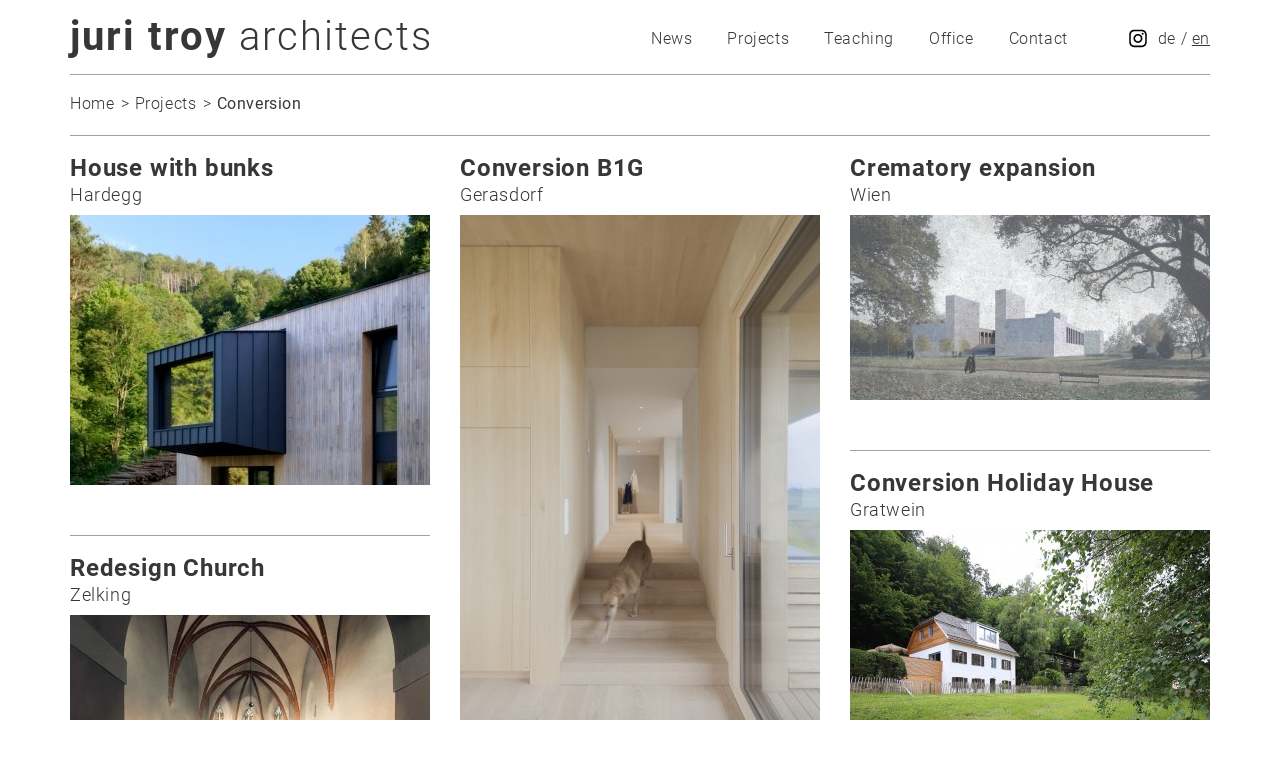

--- FILE ---
content_type: text/html; charset=UTF-8
request_url: https://www.juritroy.com/en/projects/conversion/
body_size: 2931
content:
<!DOCTYPE HTML>
<html lang="en">
<head>
	        	<meta charset="utf-8">
        <meta name="viewport" content="width=device-width, initial-scale=1.0, user-scalable=0">
        
        <!-- Bootstrap CSS -->

 
        <link rel="stylesheet" type="text/css" href="/themes/juritroy/css/fonts.css">
        <link rel="stylesheet" type="text/css" href="/themes/juritroy/css/bootstrap3/css/bootstrap.min.css">
        <link rel="stylesheet" type="text/css" href="/themes/juritroy/css/content.css">
        <link rel="stylesheet" type="text/css" href="/themes/juritroy/css/styles.css">
        
        <script
          src="https://code.jquery.com/jquery-2.2.4.min.js"
          integrity="sha256-BbhdlvQf/xTY9gja0Dq3HiwQF8LaCRTXxZKRutelT44="
          crossorigin="anonymous"></script>
  
        <script>
            var $j = jQuery.noConflict();
        </script>
        
        <script type="text/javascript" src="/themes/juritroy/js/script.js"></script>
       
        
        <title>Projekte</title>
        
                

        
        


    
    <script src="/themes/juritroy/js/masonry.pkgd.min.js"></script>
</head>
<body class="projekte noheaderlines">
    <div class="headerwrapper">
        <div class="container">
            <div class="row">
                <div class="col-xs-12">
                    <div class="header">
                        <header>
                            <div class="logo">
                                <a href="/en"><strong>juri troy</strong> architects</a>

                                <button class="burgerbutton visible-xs visible-sm"><img src="/themes/juritroy/images/burgerbutton.svg" alt="Menu"></button>
                                <a href="https://www.instagram.com/juritroyarchitects/" target="_blank"><img src="/themes/juritroy/images/instagram_icon.svg" class="instaicon"></a>

                            </div>
                            
                            <nav class="mainmenu">
                                
                                <div class="langswitch">
        <a href="/de/projekte" class ="">de</a> <span class="divider">/</span>
        <a href="/en/projects" class ="current">en</a> <span class="divider">/</span>
  </div>
                                <a href="https://www.instagram.com/juritroyarchitects/" target="_blank" class="instaicon_desktop"><img src="/themes/juritroy/images/instagram_icon.svg" ></a> 
                                

                
            <ul id="menu-ul-20" class="level0">
                                    <li id="menu-li-38" class="level0 first">
                            <a href="/en/news">News</a>

                                
                                            </li>
                                    <li id="menu-li-21" class="level0 current">
                                <a href="/en/projects/best-of">Projects</a>

                                
                                                    <ul id="menu-ul-21" class="level1">
                                
                                                                <li id="menu-li-21" class="level1 first  Best-of">
                                    <a href="/en/projects/best-of/">Best-of</a>
                                </li>
                                                                <li id="menu-li-21" class="level1   Private">
                                    <a href="/en/projects/private/">Private</a>
                                </li>
                                                                <li id="menu-li-21" class="level1   Public">
                                    <a href="/en/projects/public/">Public</a>
                                </li>
                                                                <li id="menu-li-21" class="level1   Timber construction">
                                    <a href="/en/projects/timber-construction/">Timber construction</a>
                                </li>
                                                                <li id="menu-li-21" class="level1   Massive construction">
                                    <a href="/en/projects/massive-construction/">Massive construction</a>
                                </li>
                                                                <li id="menu-li-21" class="level1   Competitions">
                                    <a href="/en/projects/competitions/">Competitions</a>
                                </li>
                                                                <li id="menu-li-21" class="level1 last current Conversion">
                                    <a href="/en/projects/conversion/">Conversion</a>
                                </li>
                                                                <li id="menu-li-21" class="level1  master">
                                    <a href="/en/projects">All projects</a>
                                </li>
                            </ul>
                                            </li>
                                    <li id="menu-li-50" class="level0">
                            <a href="/en/teaching">Teaching</a>

                                
                                            </li>
                                    <li id="menu-li-22" class="level0">
                            <a href="/en/office">Office</a>

                                        
            <ul id="menu-ul-22" class="level1">
                                    <li id="menu-li-36" class="level1 first">
                            <a href="/en/office/juri-troy">Juri Troy</a>

                                
                                            </li>
                                    <li id="menu-li-54" class="level1">
                            <a href="/en/office/team-1">Team</a>

                                
                                            </li>
                                    <li id="menu-li-62" class="level1">
                            <a href="/en/office/lectures">Lectures</a>

                                
                                            </li>
                                    <li id="menu-li-71" class="level1">
                            <a href="/en/office/exhibitions">Exhibitions</a>

                                
                                            </li>
                                    <li id="menu-li-75" class="level1">
                            <a href="/en/office/publication">Publication</a>

                                
                                            </li>
                                    <li id="menu-li-78" class="level1">
                            <a href="/en/office/awards">Awards</a>

                                
                                            </li>
                                    <li id="menu-li-44" class="level1">
                            <a href="/en/office/mock-ups-2">Mock-ups</a>

                                
                                            </li>
                                    <li id="menu-li-35" class="level1">
                            <a href="/en/office/sketchbooks">Sketchbooks</a>

                                
                                            </li>
                                    <li id="menu-li-42" class="level1">
                            <a href="/en/office/hammer-collection">Hammer collection</a>

                                
                                            </li>
                                    <li id="menu-li-34" class="level1 last">
                            <a href="/en/office/jobs">Jobs</a>

                                
                                            </li>
                            </ul>
    
                                            </li>
                                    <li id="menu-li-29" class="level0 last">
                            <a href="/en/contact">Contact</a>

                                
                                            </li>
                            </ul>
                                    
                                
                            </nav>
                        </header>
                    </div>
                </div>
            </div>
            <div class="row">
                <div class="col-xs-12">
                    

                    <nav>
                        <div class="hidden-xs hidden-sm">
                                                            
    


        
<ul class="breadcrumbs">
	<li>    <a href="/">Home</a>
</li>
        	        	            <li>    <a href="/en/projects">Projects</a>
</li>
                	            <li>    <strong>Conversion</strong>
</li>
            </ul>
                                                    </div>
                    </nav>

                  
                </div>
            </div>
        </div>
    </div>
    <div class="container">
    <navigation> 
        <ul id="filter-ul" class="filter-ul hidden">
                        <li id="filter-li-" class="filter-li first ">
                <a href="/en/projects/best-of/">Best-of</a>
            </li>
                        <li id="filter-li-" class="filter-li  ">
                <a href="/en/projects/private/">Private</a>
            </li>
                        <li id="filter-li-" class="filter-li  ">
                <a href="/en/projects/public/">Public</a>
            </li>
                        <li id="filter-li-" class="filter-li  ">
                <a href="/en/projects/timber-construction/">Timber construction</a>
            </li>
                        <li id="filter-li-" class="filter-li  ">
                <a href="/en/projects/massive-construction/">Massive construction</a>
            </li>
                        <li id="filter-li-" class="filter-li  ">
                <a href="/en/projects/competitions/">Competitions</a>
            </li>
                        <li id="filter-li-" class="filter-li last current">
                <a href="/en/projects/conversion/">Conversion</a>
            </li>
                    </ul>
        <div class="clearfix"></div>
    </navigation>
    <div class="row uebersicht content">
                    <div class="masonry-grid">
                                <div class="uitem col-lg-4 col-md-4 col-sm-6 col-xs-12">
                        <a href="/en/projects/121/house-with-bunks?k=Conversion" style="display:block;">
                            <h2>House with bunks</h2>
                            <p class="subheadline">Hardegg</p>
                                                            
                                
                                                                                                         <img src="/uploaded-pics/realtime-resized-images/ori-20230913_ortner-hardegg_foto-7__qualitaet-mittel1695107817-4765511-360x-1.jpg" alt="" width="100%">
                                                                                    </a>
                    </div>				
                                <div class="uitem col-lg-4 col-md-4 col-sm-6 col-xs-12">
                        <a href="/en/projects/113/conversion-b1g?k=Conversion" style="display:block;">
                            <h2>Conversion B1G</h2>
                            <p class="subheadline">Gerasdorf</p>
                                                            
                                
                                                                                                         <img src="/uploaded-pics/realtime-resized-images/ori-troy_umbau_b_311667554576-807823-360x-1.jpg" alt="" width="100%">
                                                                                    </a>
                    </div>				
                                <div class="uitem col-lg-4 col-md-4 col-sm-6 col-xs-12">
                        <a href="/en/projects/84/crematory-expansion?k=Conversion" style="display:block;">
                            <h2>Crematory expansion</h2>
                            <p class="subheadline">Wien</p>
                                                            
                                
                                                                                                         <img src="/uploaded-pics/realtime-resized-images/ori-render2_final1578477212-4172064-360x-1.jpg" alt="" width="100%">
                                                                                    </a>
                    </div>				
                                <div class="uitem col-lg-4 col-md-4 col-sm-6 col-xs-12">
                        <a href="/en/projects/88/conversion-holiday-house?k=Conversion" style="display:block;">
                            <h2>Conversion Holiday House</h2>
                            <p class="subheadline">Gratwein</p>
                                                            
                                
                                                                                                         <img src="/uploaded-pics/realtime-resized-images/ori-img_8616-bearbeitet1594046501-1422509-360x-1.jpg" alt="" width="100%">
                                                                                    </a>
                    </div>				
                                <div class="uitem col-lg-4 col-md-4 col-sm-6 col-xs-12">
                        <a href="/en/projects/77/redesign-church?k=Conversion" style="display:block;">
                            <h2>Redesign Church</h2>
                            <p class="subheadline">Zelking</p>
                                                            
                                
                                                                                                         <img src="/uploaded-pics/realtime-resized-images/ori-1831_wb_pfarrkirche_zelking_011550498340-1460641-360x-1.jpg" alt="" width="100%">
                                                                                    </a>
                    </div>				
                                <div class="uitem col-lg-4 col-md-4 col-sm-6 col-xs-12">
                        <a href="/en/projects/71/streckhof-with-schnapps-distillery?k=Conversion" style="display:block;">
                            <h2>Streckhof with schnapps distillery</h2>
                            <p class="subheadline">Weingraben</p>
                                                            
                                
                                                                                                         <img src="/uploaded-pics/realtime-resized-images/ori-troy_1teaser1537545191-2881912-360x-1.jpg" alt="" width="100%">
                                                                                    </a>
                    </div>				
                                <div class="uitem col-lg-4 col-md-4 col-sm-6 col-xs-12">
                        <a href="/en/projects/70/ordination-and-private-residence?k=Conversion" style="display:block;">
                            <h2>Ordination and private residence</h2>
                            <p class="subheadline">Vienna</p>
                                                            
                                
                                                                                                         <img src="/uploaded-pics/realtime-resized-images/ori-img_5487-21531230178-10951909-360x-1.jpg" alt="" width="100%">
                                                                                    </a>
                    </div>				
                                <div class="uitem col-lg-4 col-md-4 col-sm-6 col-xs-12">
                        <a href="/en/projects/64/redesign-church?k=Conversion" style="display:block;">
                            <h2>Redesign church</h2>
                            <p class="subheadline">Purgstall</p>
                                                                                            <img src="/uploaded-pics/realtime-resized-images/ori-render11523539225-942747-360x-1.jpg" alt="Wettbewerb Kirche Purgstall - Altarraum" width="100%">
                                                    </a>
                    </div>				
                                <div class="uitem col-lg-4 col-md-4 col-sm-6 col-xs-12">
                        <a href="/en/projects/57/military-museum-vorarlberg?k=Conversion" style="display:block;">
                            <h2>Military Museum Vorarlberg</h2>
                            <p class="subheadline">Bregenz</p>
                                                            
                                
                                                                                                         <img src="/uploaded-pics/realtime-resized-images/ori-troy_mimu-51523528006-148949-360x-1.jpg" alt="" width="100%">
                                                                                    </a>
                    </div>				
                                <div class="uitem col-lg-4 col-md-4 col-sm-6 col-xs-12">
                        <a href="/en/projects/55/redesign-evangelical-church?k=Conversion" style="display:block;">
                            <h2>Redesign evangelical church</h2>
                            <p class="subheadline">Bregenz</p>
                                                                                            <img src="/uploaded-pics/realtime-resized-images/ori-troy_wbekb_1-final1521717958-1961711-360x-1.jpg" alt="Wettbewerb Evangelische Kirche Bregenz - Kirchenraum" width="100%">
                                                    </a>
                    </div>				
                                <div class="uitem col-lg-4 col-md-4 col-sm-6 col-xs-12">
                        <a href="/en/projects/54/office-an-exhibition-space?k=Conversion" style="display:block;">
                            <h2>Office an Exhibition space</h2>
                            <p class="subheadline">Hörbranz</p>
                                                                                            <img src="/uploaded-pics/realtime-resized-images/ori-troy-buero-troy-121523368293-3568104-360x-1.jpg" alt="" width="100%">
                                                    </a>
                    </div>				
                                <div class="uitem col-lg-4 col-md-4 col-sm-6 col-xs-12">
                        <a href="/en/projects/47/conversion-k?k=Conversion" style="display:block;">
                            <h2>Conversion K</h2>
                            <p class="subheadline">Vienna</p>
                                                            
                                
                                                                                                         <img src="/uploaded-pics/realtime-resized-images/ori-img_98971521726486-1076597-360x-1.jpg" alt="" width="100%">
                                                                                    </a>
                    </div>				
                                <div class="uitem col-lg-4 col-md-4 col-sm-6 col-xs-12">
                        <a href="/en/projects/35/katscheli?k=Conversion" style="display:block;">
                            <h2>Katscheli</h2>
                            <p class="subheadline">Vienna</p>
                                                                                            <img src="/uploaded-pics/realtime-resized-images/ori-_mg_6660_m1521625423-1665364-360x-1.jpg" alt="Katscheli café &amp; bar - Foto Ansicht Bar" width="100%">
                                                    </a>
                    </div>				
                                <div class="uitem col-lg-4 col-md-4 col-sm-6 col-xs-12">
                        <a href="/en/projects/32/guesthouse-seibl?k=Conversion" style="display:block;">
                            <h2>Guesthouse Seibl</h2>
                            <p class="subheadline">Lochau</p>
                                                            
                                
                                                                                                         <img src="/uploaded-pics/realtime-resized-images/ori-troy_gasthaus-seibl_15-m-kopie1523347359-1048259-360x-1.jpg" alt="" width="100%">
                                                                                    </a>
                    </div>				
                                <div class="uitem col-lg-4 col-md-4 col-sm-6 col-xs-12">
                        <a href="/en/projects/20/house-k?k=Conversion" style="display:block;">
                            <h2>House K³</h2>
                            <p class="subheadline">Hörbranz</p>
                                                                                            <img src="/uploaded-pics/realtime-resized-images/ori-troy_haus_kienreich_11521107073-2247442-360x-1.jpg" alt="Haus K³ - Foto Gesamtansicht " width="100%">
                                                    </a>
                    </div>				
                        <script>
                jt.masonry('.masonry-grid', '.uitem');
            </script>
            </div>
              
    </div>
</div>

    

        <div class="container">
        <div class="row">
            <div class="col-xs-12">
                <div class="footer">
                    <div class="left">
                        <strong>juri troy</strong> architects  © 2025
                    </div>
                    
                    <div class="right">
                        Phone: +43 1 9908464 <span class="hidden-md hidden-lg hidden-sm"><br></span><span class="hidden-xs">&nbsp; | &nbsp; </span>Mail: office@juritroy.at <span class="hidden-md hidden-lg hidden-sm"><br></span><span class="hidden-xs">&nbsp; | &nbsp; </span><a href="/en/contact" class="tda">Imprint</a> <a href="https://www.instagram.com/juritroyarchitects/" target="_blank" class="instaicon_footer"><img src="/themes/juritroy/images/instagram_icon.svg" ></a>
                    </div>
                </div>
            </div>
        </div>
    </div>
            

        <script type="text/javascript">
        jt.mobilemenu.init();
    </script>
</body>
</html>


--- FILE ---
content_type: text/css
request_url: https://www.juritroy.com/themes/juritroy/css/content.css
body_size: 363
content:
@charset "utf-8";
/* CSS Document */

* {
	margin:0px;
	padding:0px;
}

html {
	font-size: 10px;
  
}

body {
	font-family: 'Roboto', sans-serif;
	
	font-weight: 300;
	font-size: 2rem;
	letter-spacing: 0.03em;
	color: #373737;
}

/* TinyMCE specific rules */
body.mceContentBody {
}

body.mceContentBody p, body.mceContentBody ul, body.mceContentBody ol {

}

h1 {
	font-size: 4.1rem;
	margin: 5rem 0 4rem;
	padding: 0;
	line-height: 1.2;
	letter-spacing: 0.1rem;
}

h2 {
	font-size: 3.1rem;
	font-weight: 400;
	margin: 2.6rem 0 2.6rem;
	padding: 0;
	line-height: 1.2;
	letter-spacing: 0.08rem;
}

h3 {
	font-size: 2.6rem;
	font-weight: 400;
	margin: 2.6rem 0 2.6rem;
	padding: 0;
	letter-spacing: 0.08rem;
}

a {
	color: #373737;
}

a:hover,
a:focus,
a:active {
	color: #000;
}

p{
	margin: 0 0 2.6rem 0;
}

ol {
	list-style: decimal;
	margin-left: 2.2rem;
	margin-bottom: 2.6rem;
}

ul {
	list-style: disc;
	margin-left: 2.2rem;
	margin-bottom: 2.6rem;
}




strong {
  font-weight: 400;
}

ul.Liste {
	margin-left: 0 !important;
}

ul.Liste li {
	margin: 0  0 0.8rem;
	padding: 0 0 0.8rem;
	border-bottom: 1px #A0A0A0 solid;
	list-style: none;
}


.Liste a {
	text-decoration: none;
}

.Liste a:hover,
.Liste a:focus,
.Liste a.active {
	text-decoration: underline;
}

.Liste a:after {
	content: url(../images/external-link.svg);
	margin: 0 0.1rem 0 0.8rem;
}



--- FILE ---
content_type: text/css
request_url: https://www.juritroy.com/themes/juritroy/css/styles.css
body_size: 3520
content:
@charset "utf-8";
/* CSS Document */

/* =========================== */
/* ======== Allgemein ======== */
/* =========================== */


/*body { background-color: red ;}*/

body {
  font-size: 4vw;
}

h1 {
  font-size: 5.29vw;
  margin: 6.45vw 0 5.16vw;
}

h2 {
  font-size: 5vw;
  margin: 5vw 0 3.35vw;
}

h2.subheadline {
  font-size: 3.5vw;
  font-weight: 300;
  margin-top: -4.6vw;
  margin-bottom: 8vw;
}

h3 {
  font-size: 4vw;
  margin: 5vw 0 3.35vw;
}


p {
  margin: 0 0 5vw 0;
  font-size: 4vw;
}

.content li {
  margin: 0 0 0.5vw 0;
  font-size: 4vw;
}

.content ul,
.content ol {
  margin: 0 0 6.6vw 4vw;
}

.content p a {
  text-decoration: underline;
  font-weight: 400;
}

.content p a:hover {
  opacity: 0.7;
  font-weight: 400;
}


.uitem {
  margin-bottom: 14vw;
}

.uitem a {
  text-decoration: none;
  border-top: 1px solid #A0A0A0;
}

.uitem:first-child a {
  border-top: none;
}


.uitem h2 {

  font-weight: 700;
  margin-bottom: 0;
  margin-top: 4.5vw;
}

.uitem .subheadline {
  font-size: 3.7vw;
  margin-bottom: 2.5vw;
}


.header {
  border-bottom: 1px solid #A0A0A0;
  height: 12.8vw;
}


.burgerbutton:hover img {
  padding: 1px;
}

.burgerbutton img { width: 100%; height: auto;}

.instaicon { 
  width: 5.6vw; 
  height: auto;
  float: right;
  margin-right: 1vw;
  margin-top: 1vw;
}

.instaicon_desktop {
    display: none;
  }


.instaicon_footer {

} 

.instaicon_footer img {
  width: 20px;
  height: auto;
}



.mainmenu {
    -webkit-overflow-scrolling:touch;
    overscroll-behavior: contain;
    background-color: rgba(0, 0, 0, 0.85);
    left: 50%;
    top: 50%;
    margin: 0;
    overflow-y: auto;
    padding: 15px;
    position: fixed;
    width: 0%;
    height: 0%;
    z-index: 888;
    opacity: 0;
    -moz-transition: all 0.2s ease-out;
    -webkit-transition: all 0.2s ease-out;
    -o-transition: all 0.2s ease-out;
    transition: all 0.2s ease-out;
}

.mobileMenuVisible {
    height: 100%;
    width: 100%;
    overflow: auto;
    position:fixed;
}

.mainmenu.visible {
    opacity: 1;
    left: 0;
    top: 12vw;
    width: 100%;
    height: 100%;
    padding-bottom: 15vw;
}

.mainmenu ul {
  list-style: none;
  margin: 0;
  padding: 0;
}


.mainmenu a {
    color: #ffffff;
}

.mainmenu .langswitch a {
  display: inline;
}


.mainmenu ul li.level1 {
  float: none;
}

.breadcrumbs {
  border-bottom: 1px solid #A0A0A0;
  height: 12.8vw;
}

ul.breadcrumbs {
  list-style: none;
  margin: 0;
  padding: 0;
  margin-bottom: 3rem;

}

.breadcrumbs a:after {
  content: ' >';
  padding: 0 0.5rem 0 0.2rem;
}

.breadcrumbs a {
  color: #373737;
}

.breadcrumbs a:hover {
  text-decoration: none;
  opacity: 0.8;
}

.breadcrumbs li {
  float: left;
}

.logo {
  float: left;
  font-size: 5vw;
  margin-top: 2.8vw;
  position: relative;
  width: 100%;
  letter-spacing: 0.2vw;
}


.logo strong {
  font-weight: 700;
}

.burgerbutton {
  border: none;
  background-color: transparent;
  float: right;
  width: 5.6vw;
  height: auto;
  right: 0;
}


.logo a,
.logo a:hover {
  color: #373737;
  text-decoration: none;
}

.langswitch span:last-child {
  display: none;
}




.firstimage {
  width: 100%;
  height: auto;
  margin-top: 1rem;
  margin-bottom: 1rem;
}

.wysiwyg2 > p {
  margin-top: 2rem;
}

.detailitem {
  border-top: 1px solid #A0A0A0;
  padding: 2.9vw 0;
}

.detailliste {
  margin-bottom: 5rem;
}

/*.detailliste .left {
  float: left;
  margin-right: 1rem;
}

.detailliste .right {
  float: left;
  
}*/

.gallery1 {
  margin-bottom: 5rem;
}

.gallery2 {
  margin-bottom: 5rem;
}

.gallery2 img {
  outline: 1px solid #e5e5e5;
}

.footer {
  font-size: 1.6rem;
  
  border-top: 1px solid #A0A0A0;
  padding-top: 2rem;
  margin-top: 5rem;
  margin-bottom: 9rem;
}


.footer strong {
  font-weight: 700;
}

.tda {
  text-decoration: underline;
}

.startseite .breadcrumbs {
  display: none;
}

.startseite .header {
  border: none;
}

.mobileMenuVisible .header {
  border: none;
}

.headerwrapper {
  background-color: #fff;
  z-index: 999;
  position: relative;
}

.headercarousel {
  position: relative;
  height: 100%;
  width:100%;
}

.caroufredsel_wrapper {
    width:100%!important; /* sonst gibts vertikaln scrollbar */
}

.headerimage {
  position: relative;
  background-position-x: center!important;
  background-position-y: center!important;
  background-repeat: no-repeat;
  float: left;
  width: 100%;
  min-height: 100vh;
  -webkit-background-size: cover;
  -moz-background-size: cover;
  -o-background-size: cover;
  background-size: cover!important;

  margin-top: -12.8vw;
}

.headerimage:not(:first-child) {
  display: none;
}

.imageoverlay {
  background: url('../images/overlay.png');
  -webkit-background-size: 100% 100%;
  -moz-background-size:  100% 100%;
  -o-background-size:  100% 100%;
  background-size:  100% 100%;
  position: absolute;
  min-height: 100vh;
  width: 100%;
  top: 0;
}



.textoverlay h1 {
  font-size: 6vw;  
  margin: 0;

}

.textoverlay h2 {
  font-size: 4.5vw;
  font-weight: 300;
  margin: 0;
}

.textoverlaywrapper {
  color: #fff;
  text-shadow: 4px 4px 16px rgba(0, 0, 0, 0.23);
}



.textoverlay {
  position: absolute;
  bottom: 15%;
  width: 60%;
  margin-left: 15px;
}

.textoverlay a {
  color: #fff;
  display: block;
  margin-top: 3vw;
  font-size: 4vw;
}


.newsteaser {
  position: relative;
  color: #000;
  margin-top: 8vw;
  margin-bottom: 5vw;
}

.newsimage {
  opacity: 0.35;
  top: 0;
  left: 0;
  bottom: 0;
  right: 0;
  position: absolute;
  z-index: -1;   
  background-size: cover !important;
  background-position: center center !important;
}


.newstextoverlay {
  width: 80%;
  text-shadow: 0px 0px 16px rgba(255, 255, 255, 0.8);
  margin: 14vw 0 10vw;
}

.newstextoverlay h1,
.projekteteaser h1 {
  font-size: 8vw;
  font-weight: 300;
  margin: 0;
}

.newstextoverlay h2 {
  font-weight: 300;
  margin: 0;
  margin-bottom: 8vw;
  font-size: 4vw;
}



.newstextoverlay a {
  color: #000;
  font-size: 3vw;
  font-weight: 400;
  margin: 14vw 0 10vw;
}



.zitatwrapper {
  margin-top: 14vw;
  margin-bottom: 12vw;
  text-align: center;
  font-style: italic;
}

.zitat {
  text-align: center;
  font-family: 'Merriweather', serif;
  font-weight: 700;
  
  font-size: 7vw;
  line-height: 1.5;
  letter-spacing: 0.2vw;
  display: block;
}

.autor {
  font-size: 3.6vw;
  font-weight: 300;
  letter-spacing: 0;
  font-family: 'Roboto', sans-serif;

}

.projekteteaser img {
  width: 100%;
}



.projekteteaser .itemtxt {
  margin-bottom: 8vw;
}

.projekteteaser hr {
  border-top: 1px solid #A0A0A0;
  margin: 0 0 6vw;
}

.projekteteaser h1 {
  margin-top: 8vw;
  margin-bottom: 5vw;
}


.projekteteaser h2 {
  font-weight: 700;
  margin-top: 6.5vw;
  margin-bottom: 3vw;
}

.projekteteaser p {
  
}

.projekteteaser .alleprojekte {
  
  padding-top: 0;
  padding-bottom: 0;
  margin-top: 0;
  margin-bottom: 0;
}

.projekteteaser .alleprojekte a {
  border-top: 1px solid #A0A0A0;
  margin: 0;
  padding: 0;
  padding-top: 5vw;
  padding-bottom: 5vw;
  display: block;
  font-weight: 400;
}

.projekteteaser .item a:hover {
  font-weight: 400;
  letter-spacing: 0.4px;
}


.startseite .footer {
  margin-top: 0;
}

.miscpage iframe {
  height: 50vw;
}

button.pfeil {
  position: absolute;
  z-index: 999;
  top: 50%;
  background: transparent;
  border: none;
  opacity: 0.3;
}

button.pfeil:hover {
  opacity: 1;
}

button.pfeil-links {
  left: 3rem;
}

button.pfeil-rechts {
  right: 3rem;
}

a.doppelpfeil-down {
  position: absolute;
  z-index: 10;
  bottom: 2rem;
  left: 0%;
  background: transparent;
  border: none;
  opacity: 0.8;
  width: 100%;
  text-align: center;
  display: block;
}

a.doppelpfeil-down:hover {
  opacity: 1;

}


/* @SM ==============================================================================================================================================  */
/* Small devices ====================================================================================================================================  */
/* ==================================================================================================================================================  */
/* ==================================================================================================================================================  */
/* ==================================================================================================================================================  */
/* ==================================================================================================================================================  */

@media (min-width: 768px) { 

  /*body { background-color: green ;}*/

  body {
    font-size: 2rem;
  }


  h1 {
    font-size: 4.1rem;
    margin: 5rem 0 4rem;
    padding: 0;
    line-height: 1.1;
  }

  h2 {
    font-size: 3.1rem;
    font-weight: 400;
    margin: 2.6rem 0 2.6rem;
    padding: 0;
  }

  h2.subheadline {
    font-size: 2rem;
    font-weight: 300;
    margin-top: -4rem;
    margin-bottom: 4rem;
  }

  h3 {
    font-size: 2.6rem;
    font-weight: 400;
    margin: 2.6rem 0 2.6rem;
    padding: 0;
  }

  p {
    margin: 0 0 2.6rem 0;
    font-size: 2rem;
  }  
  
  .detailitem {
    padding: 1.7rem 0;
  }

  .uitem {
    margin-bottom: 5rem;
  }

  .uitem:nth-child(2) a {
    border-top: none;
  }
  .uitem:hover {
    opacity: 0.95;
  }

  .uitem h2 {
    font-size: 2.4rem;
    font-weight: 700;
    margin-bottom: 0;
    margin-top: 1.8rem;
  }
  
  .uitem .subheadline {
    font-size: 1.8rem;
    margin-bottom: 0.8rem;
  }
 
  .content li {
    margin: 0 0 0.5rem 0;
    font-size: 2rem;
  }

  .content ul,
  .content ol {
    margin: 0 0 4rem 2rem;
  }

  .header {
    height: 8rem
  }
  
  .mainmenu.visible {
    top: 8rem; /* entspricht höhe von .header in diesem breakpoint */
  }

  .logo {
    font-size: 3.8rem;
    margin-top: 1rem;
    letter-spacing: 0.2rem;
  }

  .footer .left {
    float: left;
  }

  .footer .right {
    float: right;
  }

  .burgerbutton {

    width: 4.1rem;

  }  

  .textoverlay {
    margin-left: 0;
  }


  .textoverlay h1 {
    font-size: 6.8rem;  
    margin: 0;
  }

  .textoverlay h2 {
    font-size: 3.8rem;
    font-weight: 300;
    margin: 0;
  }
  .headerimage {
    margin-top: -8rem;
  }

  .textoverlay a {
    margin-top: 0.7rem;
    font-size: 3rem;
  }  


  .zitat {
    font-size: 5rem;
    letter-spacing: 0.1rem;
    line-height: 1.4;
  }

  .zitatwrapper {
    margin-top: 10rem;
    margin-bottom: 10rem;
  }


  .autor {
    font-size: 2.5rem;
  }  

  .newsteaser {
    margin-top: 5rem;
  }

  .newstextoverlay {
    width: 80%;
    margin: 12rem 0 6rem;
  }

  .newstextoverlay h1,
  .projekteteaser h1  {
    font-size: 4rem;
  }

  .newstextoverlay h2 {
    margin-bottom: 3rem;
    font-size: 2rem;
  }



  .newstextoverlay a {
    font-size: 1.6rem;
    margin: 1rem 0 2rem;
  }



  .projekteteaser .itemtxt {
    margin-bottom: 6rem;
  }

  .projekteteaser hr {
    margin: 0 0 4.5rem;
  }

  .projekteteaser h1 {
    margin-top: 6rem;
    margin-bottom: 3.5rem;
  }


  .projekteteaser h2 {
    margin-top: 0;
    margin-bottom: 2.3rem;
  }


  .projekteteaser .alleprojekte a {
    padding-top: 3.8rem;
    padding-bottom: 3.8rem;
  }  

  .instaicon { 
    width: 43px;
    margin-right: 8px;
    margin-top: 7px;
  }
  .instaicon_footer img {
    width: 25px;
    margin-top: -4px;
  }


}




/* @MD ==============================================================================================================================================  */
/* Medium devices ===================================================================================================================================  */
/* ==================================================================================================================================================  */
/* ==================================================================================================================================================  */
/* ==================================================================================================================================================  */
/* ==================================================================================================================================================  */
/* ==================================================================================================================================================  */

@media (min-width: 992px) { 

  /*body { background-color: blue;}*/

  .master {
    border-top: 1px solid #fff;
    text-decoration: none;
    padding: 8px 0px 0 ;
    margin-bottom: 9px !important;
  }

  .Auswahl, .Best-of {
    border-bottom: 1px solid #fff;
    text-decoration: none;
    padding: 0px 0  8px ;
    margin-bottom: 9px !important;
  }

  .langswitch .current {
    text-decoration: underline;
  }
  
  .mobileMenuVisible {
    overflow: visible;
  }

  .header {
    height: 6.1rem;
  }

  .startseite .height {
    height: 6.1rem;
  }

  .mobileMenuVisible .header {
    border-bottom: 1px solid #A0A0A0; /* wird im mobilen menü ausgeblendet, in diesem breakpoint soll das mobile menu aber nicht sichtbar sein. Farbe und Stil müssen ident sein mit mobilem breakpoint. */
  }

  .mainmenu {
    background-color: transparent;
    left: initial;
    top: initial;
    margin-top: 2rem;
    
    overflow-y: visible;
    padding: 0;
    position: static!important;
    width: inherit!important;
    height: inherit!important;
    opacity: 1;
    
    float: right;
  }

  .mainmenu ul {
    display: block;
    float: right;
    font-size: 1.6rem;
  }

  .mainmenu li.level0 {
    float: left;
    margin: 0;
    padding: 0;
    margin-left: 3.5rem;
    position: relative;
  }

  .mainmenu a {
    color: #373737;
    display: block;
    height: 4rem;
  }

  .startseite .mainmenu a {
    height: 4.1rem;
  }

  .mainmenu a.hover,
  .mainmenu a.focus,
  .mainmanu a.active {
    text-decoration: underline;
  }


  /* Submenu */

  .mainmenu ul.level1 {
    display: none;
    position: absolute;
    background-color: #373737;
    z-index: 1000000000000000;
    padding: 1.5rem 1.8rem;
    left: -1.6rem;
  }

  .mainmenu ul.level1:before {
    content: "";
    position: absolute;
    display: block;
    width: 0;
    height: 0;
    top: -2.5rem;
    border: 1.3rem solid transparent;
    border-bottom: 1.3rem solid #373737;
  }

  .mainmenu li.level0:hover ul.level1,
  .mainmenu li.level0 a:focus ul.level1{
    display: block;
  }

  .mainmenu li.level1 {
    float: none;
    margin: 0.4rem 0;
  }

  .startseite .mainmenu ul.level1 {
    border-top: 1px solid white;
  }

  .mainmenu li.level1 a {
    color: #ffffff;
    text-decoration: none;
    display: inline;
    white-space: nowrap;
  }

  .mainmenu li.level1 a:hover,
  .mainmenu li.level1 a:focus{
    text-decoration: underline;
  }

  .mainmenu li.level1.current a {
    font-weight: 400;
  }
            
  /* Produkt Filter */

  .filter-ul {
    list-style: none;
  }

  .filter-ul .filter-li {
    float:left;
    margin: 0 5px;
  }

  .filter-ul .filter-li.current a {
    text-decoration: underline;
  }

  .logo {
    font-size: 3.1rem;
    margin-top: 0.8rem;
    width: auto;

  }

  .langswitch {
    float: right;
    font-size: 1.6rem;
    margin: 0;
    padding: 0;
    padding-left: 1rem;

  }  

  ul.breadcrumbs {
    display: block;
    font-size: 1.6rem;
    height: 6.1rem;
    margin: 0;
    padding: 0;
    padding-top: 1.8rem;

  }

  .uitem:nth-child(3) a {
    border-top: none;
  }

  .headerimage {
    margin-top: -61px;
  }  

  .introtext,
  .zitatwrapper {
    margin-top: 9rem;
  }


  .autor {
    font-size: 2rem;
  }


  .newstextoverlay {
    width: 60%;
    margin: 12rem 0 6rem;
  }

  .projekteteaser .item:nth-child(odd) .itemimg,
  .projekteteaser .item:nth-child(odd) .itemtxt,
  .projekteteaser .item:nth-child(odd) .colspacer {
    float: right;
  }

  .itemimg {
    margin-bottom: 7rem;
  }

  .projekteteaser h1 {
    margin-top: 3rem;
    margin-bottom: 2rem;
  }

    .instaicon { 
      display: none;
    }

    .instaicon_desktop {
      display: block;
      float: right;
      display: inline-block !important;
      margin-top: -6px;
      margin-left: 60px;
    }

    .instaicon_desktop img {
      width: 20px;
      height: auto;
    }

    .instaicon_footer {
      display: block;
      float: right;
      display: inline-block !important;
      margin-top: -3px;
      margin-left: 10px;
    } 

    .instaicon_footer img {
      width: 25px;
      height: auto;
    }

}





/* @LG ============================================================================================================================================  */
/* Large devices ====================================================================================================================================  */
/* ==================================================================================================================================================  */
/* ==================================================================================================================================================  */
/* ==================================================================================================================================================  */
/* ==================================================================================================================================================  */
/* ==================================================================================================================================================  */


@media (min-width: 1200px) { 

  /*body { background-color: yellow;}*/


  .header {
    height: 7.5rem;
  }

  .startseite .height {
    height: 7.4rem;
  }
  
  .mainmenu {
    margin-top: 2.8rem;
  }

  .mainmenu a {
      height: 4.6rem;
  }  

  .startseite .mainmenu a {
    height: 4.7rem;
  }

  .logo {
    font-size: 4rem;
  }  

  .headerimage {
    margin-top: -75px;
  }  

  .newstextoverlay {
    width: 50%;
   margin: 18rem 0 12rem;
  }

  .projekteteaser .alleprojekte {
    margin-top: 5rem;
  }


  .projekteteaser .alleprojekte a{
    border: none;
    padding: 0rem 0 6rem;
  }

  .projekteteaser h1 {
    margin-bottom: 5rem;
  }
}









/* ==================================================================================================================================================  */
/* Mobile Only ======================================================================================================================================  */
/* ==================================================================================================================================================  */
/* ==================================================================================================================================================  */
/* ==================================================================================================================================================  */
/* ==================================================================================================================================================  */
/* ==================================================================================================================================================  */
@media (max-width: 767px) {
    .mainmenu li.level0 {
        border-top: solid 2px #ffffff;
        padding: 2vw 0;

    }
    
    .mainmenu li.level0 > a {
        font-size: 4.8vw;
        margin: 2vw 0;
        font-weight: 400;
    } 

    .mainmenu li.level1 {
        padding-left:15px;
        margin: 1.2vw 0;
        font-weight: 300;
    }

    .langswitch {
      color: #fff;
      font-size: 3.5vw;
      margin-bottom: 1.8vw;
    }
}



/* ==================================================================================================================================================  */
/* MD Only ======================================================================================================================================  */
/* ==================================================================================================================================================  */
/* ==================================================================================================================================================  */
/* ==================================================================================================================================================  */
/* ==================================================================================================================================================  */
/* ==================================================================================================================================================  */
@media (min-width: 768px) and (max-width: 991px) {  
    
    .mainmenu li.level0 {
        border-top: solid 2px #ffffff;
    }
    
    .mainmenu li.level0 > a {
        font-size: 3rem;
        display: block;
    }
    
    .mainmenu li.level1 {
        padding-left:15px;
    }

    .langswitch {
      color: #fff;
    }
}




.clearer {
  clear: both;
}

























--- FILE ---
content_type: text/javascript
request_url: https://www.juritroy.com/themes/juritroy/js/script.js
body_size: 2411
content:

var jt = {

};

(function($) { 
    "use strict";
    
    jt.anchorscroll = function() {
        $( document ).ready(function() {
            $('.js-section-scroll').on('click touchend', function(e) {
                var section, $section;
                
                e.preventDefault();
 
                section = $(this).attr('href').substr($(this).attr('href').indexOf('#'));
                $section = $(section);


                $('html, body').animate({
                  scrollTop: $section.offset().top + 'px'
                }, 1000);
            });  
        });
    };

    jt.mobilemenu = {
        init : function() {
            var t = this;
            t.$burger = $('.burgerbutton');
            t.$menu = $('.mainmenu');
            
            t.$burger.on('click', function() { t.toggle(); });
        },
        
        toggle : function() {
            var t = this;
            var visible = t.$menu.hasClass('visible');
            
            if(visible) {
                $('body').removeClass('mobileMenuVisible');
                t.$menu.removeClass('visible');
            } else {
                $('body').addClass('mobileMenuVisible');
                t.$menu.addClass('visible');
            }
            
            
        }
    };
    
    jt.masonry = function(containerSelector, itemSelector) {
        var $grid = $(containerSelector).masonry({
            // options
            itemSelector: itemSelector,
            columnWidth: itemSelector
        });
        
        $grid.find('img').each(function() {
            var fakeSrc = $(this).attr('src');
            $("<img/>").attr("src", fakeSrc).css('display', 'none').on("load error", function() {
                $grid.masonry('layout');
            });
        });
    };
    
    
    
    var Gallery = function(containerSelector, ratioThreshold, margin, marginSM) {
        var t = this;
        t.ratioThreshold = ratioThreshold;
        t.margin = margin;
        t.marginSM = marginSM;
        t.images = new Array();
        t.calculatedImages = new Array();
        t.$container = $(containerSelector);
        

        t.$container.children().each(function(idx,el) {
            var $el = $(el);
            t.images.push({$el : $el, ratio : $el.data("ratio") });
            $el.remove(); /* remove from dom, muss umsortiert werden */
        });

        t.calculate();
        //this.addImages();

        t.update();
 
        
         $(window).resize($.proxy(t.update, t));
    };

   
    Gallery.prototype.calculate = function() {
        var t = this, img, i;
        var images = t.images.slice();
        var found, big;

        /* alternate big and small images */

        if(images.length % 3 == 2) {
            big = false; 
        } else {
            big = true; 
        }


        while(images.length > 0) {
            found = null;
            for(i = 0; i < images.length; i++) {
                img = images[i];
                if (t.ratioTest(img.ratio, big) || i === images.length-1) {
                    found = img;
                    images.splice(i, 1);
                    break;
                }
            }
            found.big = big;
            found.$el.addClass(big ? "big" : "small");
            
            t.calculatedImages.push(found);
            
            t.$container.append(found.$el); /* in richtiger reihenfolge wieder einfügen */

            if(big) {
                /* after a big image, the next image must be small */
                big = false;
            } else {
                /* after two small images, the next image must be big; the last always must be big too */
                big = (t.calculatedImages.length > 1 && t.calculatedImages[t.calculatedImages.length -2].big === false) || images.length == 0;
            }
        }

    };
        
    Gallery.prototype.ratioTest= function (ratio, big) {
        return big ? ratio > this.ratioThreshold : ratio <= this.ratioThreshold;
    };
                
                
        /*
    Gallery.prototype.addImages = function() {
        var t=this, $el, img;
        for(var i = 0; i < t.calculatedImages.length; i++) {
            img = t.calculatedImages[i];
            $el = $('<a href="#" class="'+(img.big ? 'big' : 'small')+'" title="'+img.title+'"><img src="'+img.url+'" alt="'+img.alt+'" ></a>');
            img.$el = $el;
            this.$container.append($el);

        }
    };
    
    */
        
    Gallery.prototype.update = function() {
        var t = this, img, i1, i2;
        var images = t.calculatedImages.slice();
        var targetWidth = this.$container.width();
        
        var margin;
        
        if ($(window).width() < 768) {
            margin = t.marginSM;
        } else {
            margin = t.margin;
        }
        
        var targetHeight;
        while(images.length > 0) {
            if(images[0].big) {
                images[0].$el.find("img").css("width", "100%")
                                         .css("margin-bottom", margin+"px");
                images.splice(0, 1);
            } else {
                i1 = images[0];
                i2 = images[1];
                images.splice(0, 2);

                targetHeight = Math.floor((targetWidth - margin) / (i1.ratio + i2.ratio) * 100) / 100; /* auf 3 stellen abrunden, (mobile) safari macht sonst probleme */

                i1.$el.find("img").css("height", targetHeight+"px")
                                  .css("margin-right", margin+"px")
                                  .css("margin-bottom", margin+"px");
                i2.$el.find("img").css("height", targetHeight+"px")
                                  .css("margin-bottom", margin+"px"); 
            }
        }

    };
    
    jt.Gallery = Gallery;
    
    
    jt.grafikteaser = {
        
        initGrafikteaser: function(autoInterval) {
            var t = this;

            $('.headerimage').each(function(idx, el) {
                if(idx == 0) return;
                $(el).css('display', 'none');
            });

            $(window).on("load", function() {
                $('.headerimage').each(function(idx, el) {
                    $(el).css('display', 'block');
                });

                t.initGrafikteaserOnLoad(autoInterval);
            });

        }, 
        
        initGrafikteaserOnLoad: function(autoInterval) {
            var t=this;
            t.autoInterval = autoInterval;


            t.carousel = $('.headercarousel');
            t.carousel.carouFredSel({
                responsive: true,

                width: 'variable',
                height: 'auto', 
    /*
                swipe: {
                    onTouch: true,
                    onMouse: true
                },
    */
                auto: t.autoInterval,
                scroll: {
                    fx: "slide",
                    duration: 1000,
                    pauseOnHover: true
                },
                
                prev: {
                    button: ".headercarousel .prev",
                    key: "left"
                },

                next: {
                    button: ".headercarousel .next",
                    key: "right"
                },

                onCreate: function () {
                    t.gtInitOnce();
                }

            });


            $(".headercarousel a").click(function(e) {
                e.preventDefault();
            });

        // Trigger elsewhere the swipe event , so this can work with links on carousel !
            $(".headercarousel").swipe({
                excludedElements: "button, input, select, textarea",
                swipeLeft: function() {
                    $('.headercarousel').trigger('next', true);
                },
                swipeRight: function() {
                    $('.headercarousel').trigger('prev', true);
                },
                tap: function(event, target) {
                    if($(target).hasClass('js-section-scroll') || $(target).parent().hasClass('js-section-scroll')) return false;
                    
                    // in case of an image wrapped by a link click on image will fire parent link
                    var url = $(target).attr('href');
                    if(url == undefined) return false;
                    location.href = url;
                },
                threshold: 75
            });

        },

        gtInitOnce: function() {
            var t=this;

            if(t.gtInitialized === true) return false;

            t.gtInitialized = true;

            var windowWidth = $(window).width();

             /* fixes responsive resize height adjust bug */
            $(window).on('resize', function () {
                var newWindowWidth = $(window).width();
                if(windowWidth !== newWindowWidth) {
                    windowWidth = newWindowWidth;
                    t.carousel.trigger('destroy', true);
                    t.initGrafikteaserOnLoad(t.autoInterval);
                }
            }).trigger('resize');

        }
    };


})(window.jQuery);

function mail(encodedAdress) {
	var i;
	var decodedAdress = "";
	for(i=0; i<encodedAdress.length;i++) {
	  decodedAdress = decodedAdress + String.fromCharCode(encodedAdress.charCodeAt(i) - 1);
	}
	location.href = "mailto:"+decodedAdress;
}

function tr(txt) {
	txt = txt.replace(/^\s+/, "");
	txt = txt.replace(/\s+$/, "");			
	return txt;
}



--- FILE ---
content_type: image/svg+xml
request_url: https://www.juritroy.com/themes/juritroy/images/burgerbutton.svg
body_size: 637
content:
<?xml version="1.0" encoding="utf-8"?>
<!-- Generator: Adobe Illustrator 16.0.0, SVG Export Plug-In . SVG Version: 6.00 Build 0)  -->
<!DOCTYPE svg PUBLIC "-//W3C//DTD SVG 1.1//EN" "http://www.w3.org/Graphics/SVG/1.1/DTD/svg11.dtd">
<svg version="1.1" id="Layer_1" xmlns="http://www.w3.org/2000/svg" xmlns:xlink="http://www.w3.org/1999/xlink" x="0px" y="0px"
	 width="18px" height="18px" viewBox="0 0 18 18" enable-background="new 0 0 18 18" xml:space="preserve">
<g id="Symbol_7_2" transform="translate(-2692)">
	<rect id="Rechteck_56" x="2692" y="1.502" width="18" height="2.104"/>
	<rect id="Rechteck_57" x="2692" y="7.947" width="18" height="2.104"/>
	<rect id="Rechteck_58" x="2692" y="14.393" width="18" height="2.105"/>
</g>
</svg>
